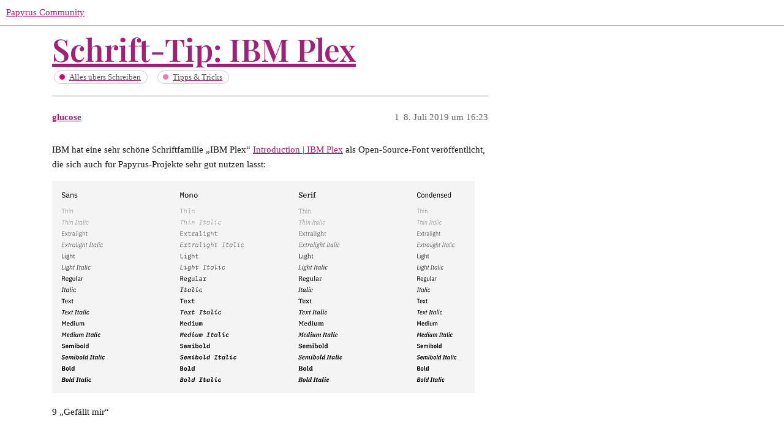

--- FILE ---
content_type: text/html; charset=utf-8
request_url: https://community.papyrus.de/t/schrift-tip-ibm-plex/10792
body_size: 3225
content:
<!DOCTYPE html>
<html lang="de">
  <head>
    <meta charset="utf-8">
    <title>Schrift-Tip: IBM Plex - Tipps &amp; Tricks - Papyrus Community</title>
    <meta name="description" content="IBM hat eine sehr schöne Schriftfamilie „IBM Plex“  Introduction | IBM Plex  als Open-Source-Font veröffentlicht, die sich auch für Papyrus-Projekte sehr gut nutzen lässt:">
    <meta name="generator" content="Discourse 3.1.5 - https://github.com/discourse/discourse version c7c1cac8146c9365d996a1dc182830c0a760a435">
<link rel="icon" type="image/png" href="https://community.papyrus.de/uploads/db5979/optimized/2X/3/31b0f1686190ccf8d42f4f59c6a718a9a9082582_2_32x32.png">
<link rel="apple-touch-icon" type="image/png" href="https://community.papyrus.de/uploads/db5979/optimized/2X/3/31b0f1686190ccf8d42f4f59c6a718a9a9082582_2_180x180.png">
<meta name="theme-color" media="(prefers-color-scheme: light)" content="#ffffff">
<meta name="theme-color" media="(prefers-color-scheme: dark)" content="#ffffff">

<meta name="viewport" content="width=device-width, initial-scale=1.0, minimum-scale=1.0, user-scalable=yes, viewport-fit=cover">
<link rel="canonical" href="https://community.papyrus.de/t/schrift-tip-ibm-plex/10792" />

<link rel="search" type="application/opensearchdescription+xml" href="https://community.papyrus.de/opensearch.xml" title="Papyrus Community Search">

    <link href="/stylesheets/color_definitions_papyrus-12_11_2_7e670d8fee3e1f5a92d5e0441a3a78f3b65e1c01.css?__ws=community.papyrus.de" media="all" rel="stylesheet" class="light-scheme"/><link href="/stylesheets/color_definitions_papyrus-12_11_2_7e670d8fee3e1f5a92d5e0441a3a78f3b65e1c01.css?__ws=community.papyrus.de" media="(prefers-color-scheme: dark)" rel="stylesheet" class="dark-scheme"/>

  <link href="/stylesheets/desktop_e0671517d262dcd496f962511776c41573494e27.css?__ws=community.papyrus.de" media="all" rel="stylesheet" data-target="desktop"  />



  <link href="/stylesheets/discourse-adplugin_e0671517d262dcd496f962511776c41573494e27.css?__ws=community.papyrus.de" media="all" rel="stylesheet" data-target="discourse-adplugin"  />
  <link href="/stylesheets/discourse-akismet_e0671517d262dcd496f962511776c41573494e27.css?__ws=community.papyrus.de" media="all" rel="stylesheet" data-target="discourse-akismet"  />
  <link href="/stylesheets/discourse-data-explorer_e0671517d262dcd496f962511776c41573494e27.css?__ws=community.papyrus.de" media="all" rel="stylesheet" data-target="discourse-data-explorer"  />
  <link href="/stylesheets/discourse-details_e0671517d262dcd496f962511776c41573494e27.css?__ws=community.papyrus.de" media="all" rel="stylesheet" data-target="discourse-details"  />
  <link href="/stylesheets/discourse-footnote_e0671517d262dcd496f962511776c41573494e27.css?__ws=community.papyrus.de" media="all" rel="stylesheet" data-target="discourse-footnote"  />
  <link href="/stylesheets/discourse-lazy-videos_e0671517d262dcd496f962511776c41573494e27.css?__ws=community.papyrus.de" media="all" rel="stylesheet" data-target="discourse-lazy-videos"  />
  <link href="/stylesheets/discourse-local-dates_e0671517d262dcd496f962511776c41573494e27.css?__ws=community.papyrus.de" media="all" rel="stylesheet" data-target="discourse-local-dates"  />
  <link href="/stylesheets/discourse-narrative-bot_e0671517d262dcd496f962511776c41573494e27.css?__ws=community.papyrus.de" media="all" rel="stylesheet" data-target="discourse-narrative-bot"  />
  <link href="/stylesheets/discourse-post-voting_e0671517d262dcd496f962511776c41573494e27.css?__ws=community.papyrus.de" media="all" rel="stylesheet" data-target="discourse-post-voting"  />
  <link href="/stylesheets/discourse-presence_e0671517d262dcd496f962511776c41573494e27.css?__ws=community.papyrus.de" media="all" rel="stylesheet" data-target="discourse-presence"  />
  <link href="/stylesheets/discourse-solved_e0671517d262dcd496f962511776c41573494e27.css?__ws=community.papyrus.de" media="all" rel="stylesheet" data-target="discourse-solved"  />
  <link href="/stylesheets/discourse-spoiler-alert_e0671517d262dcd496f962511776c41573494e27.css?__ws=community.papyrus.de" media="all" rel="stylesheet" data-target="discourse-spoiler-alert"  />
  <link href="/stylesheets/poll_e0671517d262dcd496f962511776c41573494e27.css?__ws=community.papyrus.de" media="all" rel="stylesheet" data-target="poll"  />
  <link href="/stylesheets/z-communiteq-features_e0671517d262dcd496f962511776c41573494e27.css?__ws=community.papyrus.de" media="all" rel="stylesheet" data-target="z-communiteq-features"  />
  <link href="/stylesheets/poll_desktop_e0671517d262dcd496f962511776c41573494e27.css?__ws=community.papyrus.de" media="all" rel="stylesheet" data-target="poll_desktop"  />

  <link href="/stylesheets/desktop_theme_6_ef5e021d4f91f05836542439c4ba22438f4fd9d2.css?__ws=community.papyrus.de" media="all" rel="stylesheet" data-target="desktop_theme" data-theme-id="6" data-theme-name="category headers theme component"/>
<link href="/stylesheets/desktop_theme_15_c91cbaf995cf98b704378b54f796ce6e26ba6ec2.css?__ws=community.papyrus.de" media="all" rel="stylesheet" data-target="desktop_theme" data-theme-id="15" data-theme-name="discourse-reply-template-component"/>
<link href="/stylesheets/desktop_theme_8_12e959b551245963379baa63ede1732cf1a5b974.css?__ws=community.papyrus.de" media="all" rel="stylesheet" data-target="desktop_theme" data-theme-id="8" data-theme-name="easy footer"/>
<link href="/stylesheets/desktop_theme_18_3bf0f2ac8d20af8aa2246aca0af70a0945e21c12.css?__ws=community.papyrus.de" media="all" rel="stylesheet" data-target="desktop_theme" data-theme-id="18" data-theme-name="versatile banner"/>
<link href="/stylesheets/desktop_theme_2_0e3b7cedcb3945a8f4adaa518679c64c57b291ee.css?__ws=community.papyrus.de" media="all" rel="stylesheet" data-target="desktop_theme" data-theme-id="2" data-theme-name="zeronoise"/>
<link href="/stylesheets/desktop_theme_9_5427b1dde6996fc6b88f5261c6f28ac6abd3a033.css?__ws=community.papyrus.de" media="all" rel="stylesheet" data-target="desktop_theme" data-theme-id="9" data-theme-name="easy footer changes"/>
<link href="/stylesheets/desktop_theme_7_e6c8a1e9361f9f17b183183ef5d4735d9cc487a8.css?__ws=community.papyrus.de" media="all" rel="stylesheet" data-target="desktop_theme" data-theme-id="7" data-theme-name="papyrus"/>
<link href="/stylesheets/desktop_theme_16_17927768029fb3eda680f9e1087848c0f98a4a57.css?__ws=community.papyrus.de" media="all" rel="stylesheet" data-target="desktop_theme" data-theme-id="16" data-theme-name="upvotes-changes"/>
<link href="/stylesheets/desktop_theme_17_6f7d2e12e7bd126cda498b7ad422ea4e08f7ba36.css?__ws=community.papyrus.de" media="all" rel="stylesheet" data-target="desktop_theme" data-theme-id="17" data-theme-name="versatile banner fixes"/>
<link href="/stylesheets/desktop_theme_3_d6bc5e144a62aa5ecc818867a1247a4f6f14d9b0.css?__ws=community.papyrus.de" media="all" rel="stylesheet" data-target="desktop_theme" data-theme-id="3" data-theme-name="zeronoise fixes"/>

    
    
        <link rel="alternate nofollow" type="application/rss+xml" title="RSS-Feed von „Schrift-Tip: IBM Plex“" href="https://community.papyrus.de/t/schrift-tip-ibm-plex/10792.rss" />
    <meta property="og:site_name" content="Papyrus Community" />
<meta property="og:type" content="website" />
<meta name="twitter:card" content="summary" />
<meta name="twitter:image" content="https://community.papyrus.de/uploads/db5979/optimized/2X/9/9b963949b88d192538c2502d868397801de604d5_2_1023x514.jpeg" />
<meta property="og:image" content="https://community.papyrus.de/uploads/db5979/optimized/2X/9/9b963949b88d192538c2502d868397801de604d5_2_1023x514.jpeg" />
<meta property="og:url" content="https://community.papyrus.de/t/schrift-tip-ibm-plex/10792" />
<meta name="twitter:url" content="https://community.papyrus.de/t/schrift-tip-ibm-plex/10792" />
<meta property="og:title" content="Schrift-Tip: IBM Plex" />
<meta name="twitter:title" content="Schrift-Tip: IBM Plex" />
<meta property="og:description" content="IBM hat eine sehr schöne Schriftfamilie „IBM Plex“  Introduction | IBM Plex  als Open-Source-Font veröffentlicht, die sich auch für Papyrus-Projekte sehr gut nutzen lässt:" />
<meta name="twitter:description" content="IBM hat eine sehr schöne Schriftfamilie „IBM Plex“  Introduction | IBM Plex  als Open-Source-Font veröffentlicht, die sich auch für Papyrus-Projekte sehr gut nutzen lässt:" />
<meta property="og:article:section" content="Alles übers Schreiben" />
<meta property="og:article:section:color" content="D50075" />
<meta property="og:article:section" content="Tipps &amp; Tricks" />
<meta property="og:article:section:color" content="EB7AAF" />
<meta name="twitter:label1" value="Lesezeit" />
<meta name="twitter:data1" value="1 mins 🕑" />
<meta name="twitter:label2" value="„Gefällt mir“" />
<meta name="twitter:data2" value="9 ❤" />
<meta property="article:published_time" content="2019-07-08T16:23:36+00:00" />
<meta property="og:ignore_canonical" content="true" />


    
  </head>
  <body class="crawler ">
    

<link rel="preload" href="/theme-javascripts/f36f4799eae6c8701b9673419dddcbdeab3da32d.js?__ws=community.papyrus.de" as="script">
<script defer="" src="/theme-javascripts/f36f4799eae6c8701b9673419dddcbdeab3da32d.js?__ws=community.papyrus.de" data-theme-id="6"></script>

<link rel="preload" href="/theme-javascripts/da620f2953b529f41b47b2abc8157186f06da695.js?__ws=community.papyrus.de" as="script">
<script defer="" src="/theme-javascripts/da620f2953b529f41b47b2abc8157186f06da695.js?__ws=community.papyrus.de" data-theme-id="16"></script>

    <header>
  <a href="/">
    Papyrus Community
  </a>
</header>

    <div id="main-outlet" class="wrap" role="main">
        <div id="topic-title">
    <h1>
      <a href="/t/schrift-tip-ibm-plex/10792">Schrift-Tip: IBM Plex</a>
    </h1>

      <div class="topic-category" itemscope itemtype="http://schema.org/BreadcrumbList">
          <span itemprop="itemListElement" itemscope itemtype="http://schema.org/ListItem">
            <a href="https://community.papyrus.de/c/schreiben/20" class="badge-wrapper bullet" itemprop="item">
              <span class='badge-category-bg' style='background-color: #D50075'></span>
              <span class='badge-category clear-badge'>
                <span class='category-name' itemprop='name'>Alles übers Schreiben</span>
              </span>
            </a>
            <meta itemprop="position" content="1" />
          </span>
          <span itemprop="itemListElement" itemscope itemtype="http://schema.org/ListItem">
            <a href="https://community.papyrus.de/c/schreiben/tipps-und-tricks/13" class="badge-wrapper bullet" itemprop="item">
              <span class='badge-category-bg' style='background-color: #EB7AAF'></span>
              <span class='badge-category clear-badge'>
                <span class='category-name' itemprop='name'>Tipps &amp; Tricks</span>
              </span>
            </a>
            <meta itemprop="position" content="2" />
          </span>
      </div>

  </div>

  

    <div itemscope itemtype='http://schema.org/DiscussionForumPosting'>
      <meta itemprop='headline' content='Schrift-Tip: IBM Plex'>
        <meta itemprop='articleSection' content='Tipps &amp; Tricks'>
      <meta itemprop='keywords' content=''>
      <div itemprop='publisher' itemscope itemtype="http://schema.org/Organization">
        <meta itemprop='name' content='Papyrus Community'>
          <div itemprop='logo' itemscope itemtype="http://schema.org/ImageObject">
            <meta itemprop='url' content='https://community.papyrus.de/uploads/db5979/original/2X/3/3e1960f82dab9608031a0d98a32c24845b19fedf.png'>
          </div>
      </div>

          <div id='post_1'  class='topic-body crawler-post'>
            <div class='crawler-post-meta'>
              <span class="creator" itemprop="author" itemscope itemtype="http://schema.org/Person">
                <a itemprop="url" href='https://community.papyrus.de/u/glucose'><span itemprop='name'>glucose</span></a>
                
              </span>

              <link itemprop="mainEntityOfPage" href="https://community.papyrus.de/t/schrift-tip-ibm-plex/10792">

                <link itemprop="image" href="https://community.papyrus.de/uploads/db5979/original/2X/9/9b963949b88d192538c2502d868397801de604d5.jpeg">

              <span class="crawler-post-infos">
                  <time itemprop='datePublished' datetime='2019-07-08T16:23:36Z' class='post-time'>
                    8. Juli 2019 um 16:23
                  </time>
                  <meta itemprop='dateModified' content='2019-07-08T16:23:36Z'>
              <span itemprop='position'>1</span>
              </span>
            </div>
            <div class='post' itemprop='articleBody'>
              <p>IBM hat eine sehr schöne Schriftfamilie „IBM Plex“  <a href="https://www.ibm.com/plex/" class="inline-onebox" rel="noopener nofollow ugc">Introduction | IBM Plex</a>  als Open-Source-Font veröffentlicht, die sich auch für Papyrus-Projekte sehr gut nutzen lässt:</p>
<p><div class="lightbox-wrapper"><a class="lightbox" href="https://community.papyrus.de/uploads/db5979/original/2X/9/9b963949b88d192538c2502d868397801de604d5.jpeg" data-download-href="https://community.papyrus.de/uploads/db5979/9b963949b88d192538c2502d868397801de604d5" title="IBM Plex.jpg"><img src="https://community.papyrus.de/uploads/db5979/optimized/2X/9/9b963949b88d192538c2502d868397801de604d5_2_690x346.jpeg" alt="IBM Plex.jpg" data-base62-sha1="mcnRnfjEW9uuSTfx8eaGPDpjDi5" width="690" height="346" srcset="https://community.papyrus.de/uploads/db5979/optimized/2X/9/9b963949b88d192538c2502d868397801de604d5_2_690x346.jpeg, https://community.papyrus.de/uploads/db5979/optimized/2X/9/9b963949b88d192538c2502d868397801de604d5_2_1035x519.jpeg 1.5x, https://community.papyrus.de/uploads/db5979/optimized/2X/9/9b963949b88d192538c2502d868397801de604d5_2_1380x692.jpeg 2x" data-dominant-color="EEEEEE"><div class="meta">
<svg class="fa d-icon d-icon-far-image svg-icon" aria-hidden="true"><use href="#far-image"></use></svg><span class="filename">IBM Plex.jpg</span><span class="informations">2030×1019 57 KB</span><svg class="fa d-icon d-icon-discourse-expand svg-icon" aria-hidden="true"><use href="#discourse-expand"></use></svg>
</div></a></div></p>
            </div>

            <div itemprop="interactionStatistic" itemscope itemtype="http://schema.org/InteractionCounter">
              <meta itemprop="interactionType" content="http://schema.org/LikeAction"/>
              <meta itemprop="userInteractionCount" content="9" />
              <span class='post-likes'>9 „Gefällt mir“</span>
            </div>

            <div itemprop="interactionStatistic" itemscope itemtype="http://schema.org/InteractionCounter">
                <meta itemprop="interactionType" content="http://schema.org/CommentAction"/>
                <meta itemprop="userInteractionCount" content="0" />
              </div>

          </div>
    </div>






    </div>
    <footer class="container wrap">
  <nav class='crawler-nav'>
    <ul>
      <li itemscope itemtype='http://schema.org/SiteNavigationElement'>
        <span itemprop='name'>
          <a href='/' itemprop="url">Startseite </a>
        </span>
      </li>
      <li itemscope itemtype='http://schema.org/SiteNavigationElement'>
        <span itemprop='name'>
          <a href='/categories' itemprop="url">Kategorien </a>
        </span>
      </li>
      <li itemscope itemtype='http://schema.org/SiteNavigationElement'>
        <span itemprop='name'>
          <a href='/guidelines' itemprop="url">FAQ/Richtlinien </a>
        </span>
      </li>
        <li itemscope itemtype='http://schema.org/SiteNavigationElement'>
          <span itemprop='name'>
            <a href='https://www.papyrus.de/agb/' itemprop="url">Nutzungsbedingungen </a>
          </span>
        </li>
        <li itemscope itemtype='http://schema.org/SiteNavigationElement'>
          <span itemprop='name'>
            <a href='https://www.papyrus.de/datenschutz/' itemprop="url">Datenschutzerklärung </a>
          </span>
        </li>
    </ul>
  </nav>
  <p class='powered-by-link'>Angetrieben von <a href="https://www.discourse.org">Discourse</a>, beste Erfahrung mit aktiviertem JavaScript</p>
</footer>

    
    
  </body>
  
</html>


--- FILE ---
content_type: text/css
request_url: https://community.papyrus.de/stylesheets/discourse-narrative-bot_e0671517d262dcd496f962511776c41573494e27.css?__ws=community.papyrus.de
body_size: -44
content:
article[data-user-id="-2"] div.cooked iframe{border:0}

/*# sourceMappingURL=discourse-narrative-bot_e0671517d262dcd496f962511776c41573494e27.css.map?__ws=community.papyrus.de */


--- FILE ---
content_type: text/css
request_url: https://community.papyrus.de/stylesheets/desktop_theme_7_e6c8a1e9361f9f17b183183ef5d4735d9cc487a8.css?__ws=community.papyrus.de
body_size: -32
content:
.categories-list .categories tr[data-category-id="6"]{background-color:#ffa15b}

/*# sourceMappingURL=desktop_theme_7_e6c8a1e9361f9f17b183183ef5d4735d9cc487a8.css.map?__ws=community.papyrus.de */


--- FILE ---
content_type: text/css
request_url: https://community.papyrus.de/stylesheets/desktop_theme_16_17927768029fb3eda680f9e1087848c0f98a4a57.css?__ws=community.papyrus.de
body_size: 49
content:
button.post-voting-button-downvote{display:none}.post-voting-topic nav.post-controls .actions .double-button,.post-voting-topic-sort-by-activity nav.post-controls .actions .double-button{display:none}.post-voting-comments-menu{font-size:unset}.post-voting-comment+.post-voting-comments-menu{margin-top:1em}.post-voting-topic nav.post-controls .show-replies{display:none}

/*# sourceMappingURL=desktop_theme_16_17927768029fb3eda680f9e1087848c0f98a4a57.css.map?__ws=community.papyrus.de */


--- FILE ---
content_type: text/css
request_url: https://community.papyrus.de/stylesheets/desktop_theme_17_6f7d2e12e7bd126cda498b7ad422ea4e08f7ba36.css?__ws=community.papyrus.de
body_size: 179
content:
h1,h2,h3,a.title.raw-link.raw-topic-link,a.widget-link.topic-link,a.fancy-title{font-family:"Montserrat","Open Sans","Helvetica","Arial","Verdana","sans-serif"}.banner-content_wrap{display:inline-block !important}.banner-box{min-height:200px;justify-content:center}.banner-box h2{color:#292929}.first_column.single-box{display:inline-block}.bannerlogo{max-width:200px;background-color:#fff;justify-content:center;display:inline-block}.bannerlogo img{max-width:150px;max-height:150px;padding-bottom:15px}

/*# sourceMappingURL=desktop_theme_17_6f7d2e12e7bd126cda498b7ad422ea4e08f7ba36.css.map?__ws=community.papyrus.de */


--- FILE ---
content_type: text/css
request_url: https://community.papyrus.de/stylesheets/desktop_theme_3_d6bc5e144a62aa5ecc818867a1247a4f6f14d9b0.css?__ws=community.papyrus.de
body_size: 1187
content:
.d-header #site-logo{max-height:3em}h1,h2,h3,a.title.raw-link.raw-topic-link,a.widget-link.topic-link,a.fancy-title{font-family:"Open Sans","Helvetica","Arial","Verdana","sans-serif"}.badge-wrapper.bar .badge-category-bg,.badge-wrapper.bar .badge-category-parent-bg,.badge-wrapper.bar .badge-category-parent-bg+.badge-category-bg{border-radius:0%}.badge-wrapper.box .badge-category-bg,.badge-wrapper.box .badge-category-parent-bg,.badge-wrapper.box .badge-category-parent-bg+.badge-category-bg{border-radius:0%;width:100%;margin:1px}table.category-list a.category-title-link .category-name{font-size:1.3em;font-weight:800}table.category-list .topics{width:50px}table.category-list td.category{display:flex;flex-wrap:wrap}table.category-list td.category h3{order:1;width:200px}table.category-list td.category h3 .category-name{overflow:visible;text-transform:none !important}table.category-list td.category .category-description{order:6}table.category-list td.category .subcategories{order:3;width:200px;margin-top:40px}table.category-list td.category .subcategories .subcategory{float:left;clear:both;margin-bottom:8px;margin-right:5px}table.category-list td.category .subcategories .subcategory .badge-wrapper.box{margin-right:0px}table.category-list td.category .subcategories .category-name{font-size:1.2em;text-transform:none !important}.category-logo.aspect-image{display:flex;justify-content:center;margin-bottom:5px}.category-logo.aspect-image img{margin-left:auto;margin-right:auto}.category-description{float:left;margin-bottom:10px}a.badge-wrapper.box .badge-category-parent-bg{background-color:inherit !important}section#main{background-color:#fffff9;background-image:url("data:image/svg+xml,%3Csvg xmlns='http://www.w3.org/2000/svg' width='100%25' height='100%25' viewBox='0 0 1200 800'%3E%3Cdefs%3E%3CradialGradient id='a' cx='0' cy='800' r='800' gradientUnits='userSpaceOnUse'%3E%3Cstop offset='0' stop-color='%23fff5c8'/%3E%3Cstop offset='1' stop-color='%23fff5c8' stop-opacity='0'/%3E%3C/radialGradient%3E%3CradialGradient id='b' cx='1200' cy='800' r='800' gradientUnits='userSpaceOnUse'%3E%3Cstop offset='0' stop-color='%23fff6cb'/%3E%3Cstop offset='1' stop-color='%23fff6cb' stop-opacity='0'/%3E%3C/radialGradient%3E%3CradialGradient id='c' cx='600' cy='0' r='600' gradientUnits='userSpaceOnUse'%3E%3Cstop offset='0' stop-color='%23ffffe9'/%3E%3Cstop offset='1' stop-color='%23ffffe9' stop-opacity='0'/%3E%3C/radialGradient%3E%3CradialGradient id='d' cx='600' cy='800' r='600' gradientUnits='userSpaceOnUse'%3E%3Cstop offset='0' stop-color='%23FFE0AA'/%3E%3Cstop offset='1' stop-color='%23FFE0AA' stop-opacity='0'/%3E%3C/radialGradient%3E%3CradialGradient id='e' cx='0' cy='0' r='800' gradientUnits='userSpaceOnUse'%3E%3Cstop offset='0' stop-color='%23FFFFE6'/%3E%3Cstop offset='1' stop-color='%23FFFFE6' stop-opacity='0'/%3E%3C/radialGradient%3E%3CradialGradient id='f' cx='1200' cy='0' r='800' gradientUnits='userSpaceOnUse'%3E%3Cstop offset='0' stop-color='%23FFFFED'/%3E%3Cstop offset='1' stop-color='%23FFFFED' stop-opacity='0'/%3E%3C/radialGradient%3E%3C/defs%3E%3Crect fill='url(%23a)' width='1200' height='800'/%3E%3Crect fill='url(%23b)' width='1200' height='800'/%3E%3Crect fill='url(%23c)' width='1200' height='800'/%3E%3Crect fill='url(%23d)' width='1200' height='800'/%3E%3Crect fill='url(%23e)' width='1200' height='800'/%3E%3Crect fill='url(%23f)' width='1200' height='800'/%3E%3C/svg%3E");background-attachment:fixed;background-size:cover}.category-breadcrumb{padding-bottom:10px}.badge-wrapper span.category-name{padding:1px 2px}.select-kit.category-drop summary,.select-kit.tag-drop summary{background:rgba(0,0,0,0) !important}.topic-post:first-child .contents p{line-height:1.6;font-size:1rem}article{border-bottom:1px dotted wheat}div.container.list-container{border-radius:7.504px}.category-title-description .cooked{margin-top:10px}.new-user-wrapper .user-navigation .nav-pills li a.active,.new-user-wrapper .user-navigation .nav-pills li a:hover{color:unset}.nav-stacked a.active{color:unset;text-decoration:underline}.user-main .about .details,.user-main .about.collapsed-info .details{background:unset}.sidebar-wrapper .sidebar-container{border-right:unset}#d-sidebar .sidebar-footer-wrapper .sidebar-footer-container::before{background:none}.topic-list .posters a:first-child:not(.latest){display:none}.topic-list .posters a.latest{display:inline-flex !important}.topic-list .posters a.latest:first-child{position:relative !important;left:0 !important;display:inline-flex !important}.topic-list-item .main-link:first-of-type{padding-left:.4rem}

/*# sourceMappingURL=desktop_theme_3_d6bc5e144a62aa5ecc818867a1247a4f6f14d9b0.css.map?__ws=community.papyrus.de */


--- FILE ---
content_type: text/javascript
request_url: https://community.papyrus.de/theme-javascripts/da620f2953b529f41b47b2abc8157186f06da695.js?__ws=community.papyrus.de
body_size: 358
content:
"define"in window&&define("discourse/theme-16/initializers/theme-field-66-common-html-script-1",["exports","discourse/lib/plugin-api"],(function(e,i){"use strict"
Object.defineProperty(e,"__esModule",{value:!0}),e.default=void 0
require("discourse/lib/theme-settings-store").getObjectForTheme(16)
var t={name:"theme-field-66-common-html-script-1",after:"inject-objects",initialize(){(0,i.withPluginApi)("0.8",(e=>{e.replaceIcon("caret-up","book-open")}))}}
e.default=t}))

//# sourceMappingURL=da620f2953b529f41b47b2abc8157186f06da695.map?__ws=community.papyrus.de
